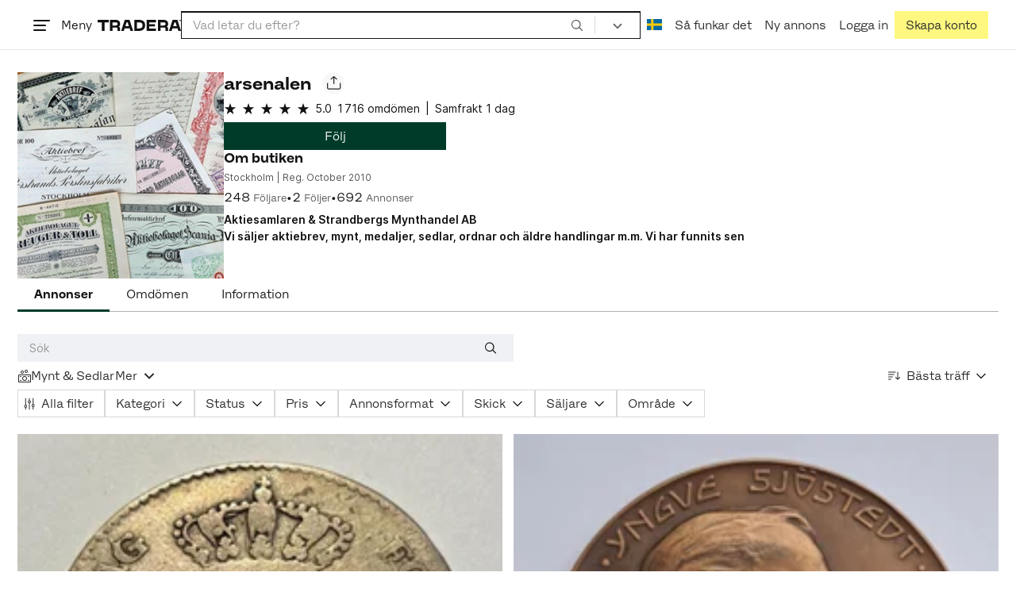

--- FILE ---
content_type: text/css
request_url: https://static.tradera.net/nextweb/_next/static/css/065258797a436698.css
body_size: 2972
content:
.profile-image_imageWrapper__UGouY{height:7rem;width:7rem}@media(min-width:768px){.profile-image_imageWrapper__UGouY{height:10.5rem;width:10.5rem}}@media(min-width:1024px){.profile-image_imageWrapper__UGouY{height:18.5714285714rem;width:18.5714285714rem}}.profile-image_image__QC6o2{width:100%;height:0;overflow:hidden;background-repeat:no-repeat;background-position:50%;background-size:cover;padding-top:100%;position:relative}@media(min-width:768px){.profile-image_image__QC6o2{max-width:18.5714285714rem}}.profile-image_image__QC6o2 img{position:absolute;top:0;left:0;width:100%;height:100%;object-fit:cover}.profile-image_uploadPic__2g9V0{position:absolute;bottom:.5rem;right:.5rem}@media(min-width:768px){.profile-image_camera__jOxWK{height:2rem!important;width:2rem!important}}@media(min-width:1024px){.profile-image_camera__jOxWK{height:3rem!important;width:3rem!important}}:last-child .similar-sellers-suggestions-modal_similar-sellers-list__SFXaq{padding-bottom:0!important}.similar-sellers-suggestions-modal_similar-sellers-list-seller-info__3lWtm{overflow:hidden;text-overflow:ellipsis}.similar-sellers-suggestions-modal_similar-sellers-list-seller-image__Y9bmT{width:3.5rem;height:3.5rem;object-fit:cover}@media(min-width:768px){.profile-buttons_wrapper__1XjPr{width:50%;max-width:20rem}}.profile-description_textWrapper__U1lMg{max-width:49.2857142857rem}.partially-hidden-content_wrapper__so7xY{position:relative}.partially-hidden-content_childrenWrapper__7hrjr{transition:max-height .2s ease-in-out}@media(prefers-reduced-motion){.partially-hidden-content_childrenWrapper__7hrjr{transition:none}}.partially-hidden-content_childrenWrapper__7hrjr.partially-hidden-content_contentHidden__zbWGu{overflow:hidden}.partially-hidden-content_trigger__qwIvk{z-index:1;bottom:0;width:100%;background-color:var(--color-white)}.partially-hidden-content_triggerMinHeight__hfyME{min-height:1.5rem}.partially-hidden-content_fader__BhZ1g{background:linear-gradient(180deg,rgba(255,255,255,0),rgb(255,255,255) 55%);z-index:1;bottom:0;left:0;right:0;display:flex;align-items:flex-end}.partially-hidden-content_fader__BhZ1g.partially-hidden-content_contentHidden__zbWGu{position:absolute;height:6rem}.pagination_pagingList__Fbwjg .pagination_pageSelected__N3FtA{border-bottom:3px solid var(--color-primary)}.pagination_pagingList__Fbwjg .pagination_pageSelected__N3FtA a,.pagination_pagingList__Fbwjg .pagination_pageSelected__N3FtA button{font-weight:700;padding-bottom:.7857142857rem}.pagination_pagingList__Fbwjg a,.pagination_pagingList__Fbwjg button{padding:1rem}.pagination_pagingList__Fbwjg .pagination_prevButton__Dxgwc{padding-left:0}.pagination_pagingList__Fbwjg .pagination_nextButton__vWerJ{padding-right:0}.pagination_experimentPagination__1SfLK a,.pagination_experimentPagination__1SfLK b{font-weight:400}.pagination_experimentPagination__1SfLK .pagination_pageSelected__N3FtA{border-bottom:none}.pagination_experimentPagination__1SfLK .pagination_pageSelected__N3FtA a,.pagination_experimentPagination__1SfLK .pagination_pageSelected__N3FtA button{padding-bottom:1rem}.tree-item_not-clickable__5rr_w{cursor:not-allowed}.tree-item_tree-item__7zTWY{-webkit-hyphens:auto;hyphens:auto;text-decoration:none}.tree-item_tree-item__7zTWY:focus,.tree-item_tree-item__7zTWY:hover{text-decoration:none}.tree-item_tree-item__7zTWY:hover .tree-item_item-name__iWCBO{text-decoration:underline}.tree-item_arrowIcon__kpCmX{margin-right:-.25rem}.tree-item_active__VOGuy span{font-weight:700}.tree-item_active__VOGuy:before{content:"";display:inline-block;position:absolute;margin-left:-1rem;width:.2857142857rem;height:1.5rem;background:var(--color-primary)}.intro-text-container_introTextContainer__hQVP8 h1,.intro-text-container_introTextContainer__hQVP8 h2,.intro-text-container_introTextContainer__hQVP8 h3,.intro-text-container_introTextContainer__hQVP8 h4,.intro-text-container_introTextContainer__hQVP8 h5,.intro-text-container_introTextContainer__hQVP8 h6{font-family:HansenGrotesque,Helvetica,sans-serif}.show-more_arrowOpen__Dn14d{transform:rotate(180deg)}.no-items-error_wrapper__HwMXI{width:23.5714285714rem}.search-results_onDisplayPlaceholder__GsbY1{min-height:15.5rem}@media(min-width:1024px){.search-results_onDisplayPlaceholder__GsbY1{min-height:14.5rem}}.more-results-card_wrapper__3Xwkw{padding-top:100%;margin:0 rhythm(1) rhythm(2) 0;display:flex;flex-direction:column;min-height:rhythm(20);position:relative}.more-results-card_wrapper__3Xwkw a{color:var(--color-dark)}.more-results-card_wrapper__3Xwkw p{margin:0}.more-results-card_link__GSAn_{position:absolute;top:50%;width:100%;transform:translateY(-50%)}@media(min-width:768px){.fallback-save-search_fallbackSaveSearchButton__vEYFh{min-width:28.5714285714rem}}.attribute-filter_color__LEFGV{background-position:50%;background-repeat:no-repeat;background-size:cover;width:1rem;height:1rem;display:inline-block;position:relative;left:0;top:0}.attribute-filter_color__LEFGV.attribute-filter_gray__0jsB8{background:#aaa}.attribute-filter_color__LEFGV.attribute-filter_purple__4UygS{background:#9c56ff}.attribute-filter_color__LEFGV.attribute-filter_pink___MUeo{background:#ff57cf}.attribute-filter_color__LEFGV.attribute-filter_brown__Scnhv{background:#885421}.attribute-filter_color__LEFGV.attribute-filter_red__apef_{background:#e70f2e}.attribute-filter_color__LEFGV.attribute-filter_orange__7XC4u{background:#fb863b}.attribute-filter_color__LEFGV.attribute-filter_yellow__g3u8j{background:#ffcf3c}.attribute-filter_color__LEFGV.attribute-filter_green__HNJ7M{background:#90d43b}.attribute-filter_color__LEFGV.attribute-filter_turquoise__K0hi6{background:#38cbce}.attribute-filter_color__LEFGV.attribute-filter_blue__HCFTf{background:#3f99fa}.attribute-filter_color__LEFGV.attribute-filter_beige__tphl1{background:#d4be8d}.attribute-filter_color__LEFGV.attribute-filter_silver__nKIX3{background:linear-gradient(180deg,#6f6f6f,#b7b7b7 51%,#6f6f6f)}.attribute-filter_color__LEFGV.attribute-filter_gold__DHu7f{background:linear-gradient(180deg,#ce9501,#ffcc48 51%,#ce9501)}.attribute-filter_color__LEFGV.attribute-filter_bronze__b7156{background:linear-gradient(180deg,#ad845c,#f5d3b1 51%,#ad845c)}.attribute-filter_color__LEFGV.attribute-filter_white__Vkl1S{background:#fff}.attribute-filter_color__LEFGV.attribute-filter_black__jRGqh{background:#000}.attribute-filter_searchInput__DDKuR{position:sticky;top:0;z-index:2}.menu-item_subMenu__R71GC{background-color:var(--color-white);position:absolute;top:0;left:0;right:0;bottom:0;z-index:1;animation:menu-item_slideIn__ZSlSb .2s ease-in-out forwards;will-change:transform;display:flex;flex-direction:column;transform:translateZ(0);isolation:isolate;contain:layout}.menu-item_slideOut__IDEe2{animation:menu-item_slideOut__IDEe2 .2s ease-in-out forwards}@media(prefers-reduced-motion:reduce){.menu-item_slideOut__IDEe2,.menu-item_subMenu__R71GC{animation:none}}.motion-reduce .menu-item_slideOut__IDEe2,.motion-reduce .menu-item_subMenu__R71GC{animation:none}.menu-item_brandColorOnHover__W2I9e{transition:background-color .2s linear}.menu-item_brandColorOnHover__W2I9e:focus-within,.menu-item_brandColorOnHover__W2I9e:hover{background-color:var(--color-branded)}@keyframes menu-item_slideIn__ZSlSb{0%{transform:translate3d(100%,0,0)}to{transform:translateZ(0)}}@keyframes menu-item_slideOut__IDEe2{0%{transform:translateZ(0)}to{transform:translate3d(100%,0,0)}}.list_list__zCLOG{display:flex;flex-direction:column;margin:unset;padding:unset}.list_list__zCLOG.list_selectable__xI1LI>.list_item__QVzFu{cursor:pointer}.list_list__zCLOG.list_selectable__xI1LI>.list_item__QVzFu:active:not(.disabled),.list_list__zCLOG.list_selectable__xI1LI>.list_item__QVzFu:focus-visible:not(.disabled),.list_list__zCLOG.list_selectable__xI1LI>.list_item__QVzFu:hover:not(.disabled){background-color:var(--color-light)}.list_list__zCLOG.list_horizontal__sWcFn{flex-direction:row;flex-wrap:wrap;column-gap:.5rem}.list_list__zCLOG.list_horizontal__sWcFn>.list_item__QVzFu{padding:unset}.list_list__zCLOG.list_horizontal__sWcFn>.list_item__QVzFu:not(:last-of-type):after{all:unset;display:inline-block;margin-left:.5rem;content:"/"}.list_list__zCLOG[data-separator=none]>.list_item__QVzFu:after{all:unset!important}.list_list__zCLOG[data-gutters-top="1"]{--gutters-top:0.5rem}.list_list__zCLOG[data-gutters-bottom="1"]{--gutters-bottom:0.5rem}.list_item__QVzFu{position:relative;list-style:none;padding-top:var(--gutters-top,1rem);padding-bottom:var(--gutters-bottom,1rem);font-weight:500}.list_item__QVzFu:not(:last-of-type):after{content:"";position:absolute;background-color:var(--color-gray-300);height:1px;bottom:0;left:var(--gutters-size-left,var(--gutters-size,0));right:var(--gutters-size-right,var(--gutters-size,0))}.list_item__QVzFu[data-separator=none]:after{content:none}.list_item__QVzFu[data-gutters=base]{--gutters-size:1.5rem}.list_item__QVzFu[data-gutters=double]{--gutters-size:3rem}.list_item__QVzFu[data-gutters=small]{--gutters-size:1rem}.list_item__QVzFu[data-gutters=medium]{--gutters-size:2rem}.list_item__QVzFu[data-gutters=large]{--gutters-size:2.5rem}.list_item__QVzFu[data-gutters=xlarge]{--gutters-size:3.5rem}.list_item__QVzFu[data-gutters-left=base]{--gutters-size-left:1.5rem}.list_item__QVzFu[data-gutters-left=double]{--gutters-size-left:3rem}.list_item__QVzFu[data-gutters-left=small]{--gutters-size-left:1rem}.list_item__QVzFu[data-gutters-left=medium]{--gutters-size-left:2rem}.list_item__QVzFu[data-gutters-left=large]{--gutters-size-left:2.5rem}.list_item__QVzFu[data-gutters-left=xlarge]{--gutters-size-left:3.5rem}.list_item__QVzFu[data-gutters-right=base]{--gutters-size-right:1.5rem}.list_item__QVzFu[data-gutters-right=double]{--gutters-size-right:3rem}.list_item__QVzFu[data-gutters-right=small]{--gutters-size-right:1rem}.list_item__QVzFu[data-gutters-right=medium]{--gutters-size-right:2rem}.list_item__QVzFu[data-gutters-right=large]{--gutters-size-right:2.5rem}.list_item__QVzFu[data-gutters-right=xlarge]{--gutters-size-right:3.5rem}.list_item__QVzFu[data-gutters-left],.list_item__QVzFu[data-gutters-right],.list_item__QVzFu[data-gutters]{padding-left:var(--gutters-size-left,var(--gutters-size,none));padding-right:var(--gutters-size-right,var(--gutters-size,none))}.list_item__QVzFu[data-symbol]{list-style-type:"✓";margin-left:1rem;padding-left:1rem}.list_item__QVzFu[data-symbol]::marker{font-family:var(--font-inter)}.filter-content_activeFilters__HG3QX{height:fit-content;overflow-x:auto;overflow-y:hidden;-ms-overflow-style:none;scrollbar-width:none}.filter-content_activeFilters__HG3QX::-webkit-scrollbar{display:none}.search-field-profile-page_searchFieldProfilePage___kCSr{max-width:44.6428571429rem}.search-filter_wrapper__Cf7ZF{overflow-x:auto}@media(min-width:768px){.search-filter_wrapper__Cf7ZF{overflow-x:unset}}.search-filter_wrapper__Cf7ZF::-webkit-scrollbar{display:none}.tooltip_tooltip__rwk8u{padding:1rem;z-index:400;max-width:var(--radix-tooltip-content-available-width)}.tooltip_tooltip__rwk8u.tooltip_dark__2wGJT{background-color:var(--color-dark);color:var(--color-white)}.tooltip_tooltip__rwk8u.tooltip_light__xRxaS{background-color:var(--color-white);color:var(--color-dark);box-shadow:0 10px 30px rgba(0,0,0,.2)}.tooltip_tooltip__rwk8u.tooltip_sm__wI7yd{font-size:.8571428571rem;line-height:1.16667;padding:.25rem .5rem}.tooltip_darkArrow__RtXiv{fill:var(--color-dark)}.tooltip_lightArrow__eT2Yz{fill:var(--color-white)}.active-filters_wrapper__k2Kkr{overflow-x:auto;-webkit-overflow-scrolling:touch}.active-filters_wrapper__k2Kkr::-webkit-scrollbar{display:none}.filter-section_fixed__2Nhrz{top:var(--site-header-height);left:0;right:0;z-index:2;width:100%;position:fixed;background-color:var(--color-white);box-shadow:.1428571429rem .2142857143rem .5rem var(--color-gray-500);padding-top:1rem}.filter-section_fixed__2Nhrz .filter-section_innerWrapper__oYg_5{padding-left:1rem;padding-right:1rem;margin:0 auto}@media(min-width:1250px){.filter-section_fixed__2Nhrz .filter-section_innerWrapper__oYg_5{padding-left:.5rem;padding-right:.5rem}}.filter-section_isHeaderSearchShowing__8evGq{top:var(--site-header-height-search-open)}@media(min-width:768px){.filter-section_isHeaderSearchShowing__8evGq{top:var(--site-header-height)}}@media(max-width:767.98px){.filter-section_isFilterOpen__ZnMAi{z-index:301}}.filter-section_innerWrapper__oYg_5{margin:0 auto;width:100%;overflow-x:auto;max-width:89.2857142857rem}@media(min-width:768px){.filter-section_innerWrapper__oYg_5{overflow-x:unset;margin:0}}.layout_layout-inner__rF40b{margin:0 1rem}@media(min-width:768px){.layout_layout-inner__rF40b{margin:0 1.5rem}}@media(min-width:1024px){.layout_layout-inner__rF40b{margin:0 1rem}}@media(min-width:1250px){.layout_layout-inner__rF40b{margin:0 .5rem}}@media(min-width:1024px){.layout_aside__95QaE{margin-right:1rem;flex-shrink:0}}@media(min-width:1250px){.layout_aside__95QaE{margin-right:1.5rem}}.layout_main__pTw3S{min-width:0;flex-basis:100%}@media(min-width:1024px){.layout-a_aside__ZAxuz{width:18.5714285714rem}}@media(min-width:1250px){.site-width-full .layout-a_aside__ZAxuz{width:21.4285714286rem}}.sticky-button_stickyButton__P_e0W{display:block;position:fixed;opacity:1;transition:opacity .2s ease-in-out;z-index:1}.sticky-button_hide__fHSUi{opacity:0;pointer-events:none}.sticky-button_right__5_fhA{transform-origin:bottom right;top:auto;bottom:50%;transform:rotate(-90deg) translateX(50%);right:0}.sticky-button_left__E0y3o{transform-origin:top left;top:auto;bottom:25%;transform:rotate(-90deg) translateX(-50%);left:0}.sticky-button_bottom__Fqm5R{bottom:0;right:auto}.sticky-button_shadow__AnOqG{box-shadow:-4px 0 4px 0 rgba(0,0,0,.25)}.save-search-bottom-banner_saveSearchBottomBanner___CiKF{padding:calc(.25rem) 1.5rem}@media(min-width:768px){.save-search-bottom-banner_saveSearchBottomBanner___CiKF{padding:.75rem 1.5rem}}.save-search-bottom-banner_saveSearchBottomBannerButton__ZREQn [data-test-save-search-button]{border-color:#fff!important}